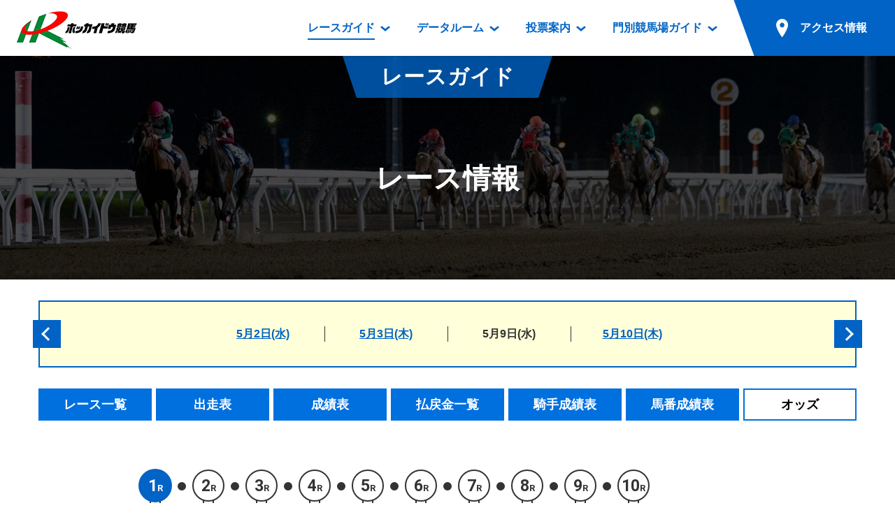

--- FILE ---
content_type: text/html; charset=Shift_JIS
request_url: https://www.hokkaidokeiba.net/raceinfo/odds/ninki_umahuku.php?p_day=20180509&p_rno=001
body_size: 15831
content:
<!DOCTYPE html>
<html lang="ja">
<head prefix="og: https://ogp.me/ns# fb: https://ogp.me/ns/fb# article: https://ogp.me/ns/article#">
<meta charset="UTF-8">
<!-- Global site tag (gtag.js) - Google Analytics -->
<script async src="https://www.googletagmanager.com/gtag/js?id=UA-103176608-1"></script>
<script>
  window.dataLayer = window.dataLayer || [];
  function gtag(){dataLayer.push(arguments);}
  gtag('js', new Date());

  gtag('config', 'UA-103176608-1');
</script>
<title>人気順｜レース情報｜レースガイド｜ホッカイドウ競馬</title>
<meta name="description" content="">
<meta name="format-detection" content="telephone=no">
<script>
var ua = navigator.userAgent;
if (ua.indexOf('iPhone') > 0 || ua.indexOf('iPod') > 0 || (ua.indexOf('Android') > 0) && (ua.indexOf('Mobile') > 0) || ua.indexOf('Windows Phone') > 0) {
	document.write('<meta name="viewport" content="width=device-width,initial-scale=1.0">');
} else {
	document.write('<meta name="viewport" content="width=1200">');
}
</script>

<!-- font -->
<link href="https://fonts.googleapis.com/css?family=Roboto:700" rel="stylesheet">
<!-- /font -->

<!-- css -->
<link href="https://www.hokkaidokeiba.net/common/css/base.css" rel="stylesheet">
<link href="https://www.hokkaidokeiba.net/common/js/slick/slick.css?1523744520" rel="stylesheet">
<link href="https://www.hokkaidokeiba.net/common/css/template.css?1685541000" rel="stylesheet">
<link href="https://www.hokkaidokeiba.net/raceinfo/css/raceinfo.css?1550630700" rel="stylesheet">
<!-- / css -->

<!-- ogp -->
<meta property="og:title" content="人気順｜レース情報｜レースガイド｜ホッカイドウ競馬">
<meta property="og:type" content="article">
<meta property="og:url" content="https://www.hokkaidokeiba.net/raceinfo/odds/ninki_umahuku.php?p_day=20180509&p_rno=001">
<meta property="og:image" content="https://www.hokkaidokeiba.net/ogp.jpg">
<meta property="og:site_name" content="ホッカイドウ競馬">
<meta property="og:description" content="">
<!-- / ogp -->


<link href="https://www.hokkaidokeiba.net/raceinfo/" rel="canonical">


</head>


<body class="page-raceinfo">


<a id="top" tabindex="-1"></a>
<header id="header" class="mw">
	<h1 class="logo"><a href="https://www.hokkaidokeiba.net/"><img src="https://www.hokkaidokeiba.net/common/images/head/logo.png" alt="ホッカイドウ競馬" width="180" height="60"></a>
</h1>
<p class="nav_btn"><a href="#" tabindex="-1"></a></p>
	<p class="nav_close"></p>

	<nav>
		<ul>
			<li class="has_dp">
				<a href="https://www.hokkaidokeiba.net/raceinfo/" class="current"><span>レースガイド</span></a>
				<div class="dp raceinfo"><div>
					<div class="name">レース<br class="pc">ガイド</div>
					<div class="nav">
						<ul>
							<li><a href="https://www.hokkaidokeiba.net/raceinfo/">レース情報</a>
								<ul>
									<li><a href="https://www.hokkaidokeiba.net/raceinfo/">レース一覧</a></li>
									<li><a href="https://www.hokkaidokeiba.net/raceinfo/syuso.php">出走表</a></li>
									<li><a href="https://www.hokkaidokeiba.net/raceinfo/seiseki.php">成績表</a></li>
									<li><a href="https://www.hokkaidokeiba.net/raceinfo/dividend.php">払戻金一覧</a></li>
									<li><a href="https://www.hokkaidokeiba.net/raceinfo/kisyu_kijo.php">騎手成績表</a></li>
									<li><a href="https://www.hokkaidokeiba.net/raceinfo/hayamihyo.php">馬番成績表</a></li>
									<li><a href="https://www.hokkaidokeiba.net/raceinfo/odds/tanhuku.php">オッズ</a></li>
								</ul>
							</li>
						</ul>
						<ul>
							<li class="mb10"><a href="https://www.hokkaidokeiba.net/raceinfo/racelist.php">過去開催情報</a></li>
							<li class="mb10"><a href="https://www.hokkaidokeiba.net/raceinfo/bangumi_dl.php">番組・級別表ダウンロード</a></li>
							<li><a href="https://www.hokkaidokeiba.net/kaisai/nittei.php">開催日程</a>
								<ul>
									<li><a href="https://www.hokkaidokeiba.net/kaisai/nittei.php">開催カレンダー</a></li>
									<li><a href="https://www.hokkaidokeiba.net/kaisai/g_race/">重賞競走体系図</a></li>
									<li><a href="https://www.hokkaidokeiba.net/kaisai/stallion.php">スタリオンシリーズ競走</a></li>
								</ul>
							</li>
							<li><a href="https://www.hokkaidokeiba.net/hatubai_dl.php">発売情報</a>
								<ul>
									<li><a href="https://www.hokkaidokeiba.net/hatubai_dl.php">道内の発売情報(PDF)</a></li>
									<li><a href="https://www.hokkaidokeiba.net/kaisai/hatubai_syu.php">道外の発売情報</a></li>
								</ul>
							</li>
						</ul>
					<!-- /.nav --></div>
				</div></div>
			</li>
			<li class="has_dp">
				<a href="https://www.hokkaidokeiba.net/racedata/syokai/"><span>データルーム</span></a>
				<div class="dp racedata"><div>
					<div class="name">データ<br class="pc">ルーム</div>
					<div class="nav">
						<ul>
							<li><a href="https://www.hokkaidokeiba.net/racedata/syokai/">データルーム</a>
								<ul>
									<li><a href="https://www.hokkaidokeiba.net/racedata/syokai/">騎手・調教師紹介</a></li>
									<li><a href="https://www.hokkaidokeiba.net/racedata/leading/">騎手・調教師成績</a></li>
									<li><a href="https://www.hokkaidokeiba.net/racedata/noken/">能力検査成績</a></li>
									<li><a href="https://www.hokkaidokeiba.net/racedata/hanro/">坂路調教映像</a></li>
									<li><a href="https://www.hokkaidokeiba.net/racedata/ensei/">遠征馬情報</a></li>
									<li><a href="https://www.hokkaidokeiba.net/racedata/umanusihuku/">馬主服紹介</a></li>
									<li><a href="https://www.hokkaidokeiba.net/racedata/hensei/hkj.php">番組編成要領</a></li>
								</ul>
							</li>
						</ul>
						<ul>
							<li><a href="https://www.hokkaidokeiba.net/movie/index.php">映像コンテンツ</a>
								<ul>
									<li><a href="https://www.hokkaidokeiba.net/movie/view.php">重賞競走VTR</a></li>
									<li><a href="https://www.hokkaidokeiba.net/movie/view.php?mj=05">重賞競走参考VTR</a></li>
									<li><a href="https://www.hokkaidokeiba.net/movie/view.php?mj=07">レースダイジェスト</a></li>
									<li><a href="https://www.hokkaidokeiba.net/movie/view.php?mj=06">新馬ダイジェスト</a></li>
								</ul>
							</li>
						</ul>
					<!-- /.nav --></div>
				</div></div>
			</li>
			<li class="has_dp">
				<a href="https://www.hokkaidokeiba.net/info/service/guide.php"><span>投票案内</span></a>
				<div class="dp vote"><div>
					<div class="name">投票案内</div>
					<div class="nav">
						<ul>
							<li><a href="https://www.hokkaidokeiba.net/info/service/guide.php">投票案内</a>
								<ul>
									<li><a href="https://www.hokkaidokeiba.net/info/service/guide.php">電話・インターネット投票</a></li>
									<li><a href="https://www.hokkaidokeiba.net/info/jyo/hatubaijo.php">場外発売所</a></li>
									<li><a href="https://www.hokkaidokeiba.net/info/jyo/service.php">実況・テレホンサービス</a></li>
									<li><a href="https://www.hokkaidokeiba.net/info/jyo/hatu_harai.php">発売・払戻</a></li>
								</ul>
							</li>
						</ul>
					<!-- /.nav --></div>
				</div></div>
			</li>
			<li class="has_dp">
				<a href="https://www.hokkaidokeiba.net/guide/"><span>門別競馬場ガイド</span></a>
				<div class="dp guide"><div>
					<div class="name">門別競馬場<br class="pc">ガイド</div>
					<div class="nav">
						<ul>
							<li class="mb10"><a href="https://www.hokkaidokeiba.net/guide/">門別競馬場情報</a></li>
							
							<li><a href="https://www.hokkaidokeiba.net/guide/gourmet/">門別競馬場グルメ</a>
								<ul>
								<li><a href="https://www.hokkaidokeiba.net/guide/gourmet/shop01.php">とねっこジンギスカン</a></li>
<li><a href="https://www.hokkaidokeiba.net/guide/gourmet/shop02.php">いずみ食堂</a></li>
<li><a href="https://www.hokkaidokeiba.net/guide/gourmet/shop05.php">ルンビニフードカフェ</a></li>
<li><a href="https://www.hokkaidokeiba.net/guide/gourmet/shop04.php">勝馬屋</a></li>
								</ul></li>
						</ul>
						<ul>
							<li><a href="https://www.hokkaidokeiba.net/kaiin/">ファンルーム</a>
								<ul>
									<li><a href="https://www.hokkaidokeiba.net/kaiin/">会員登録メニュー</a></li>
									<li><a href="https://www.hokkaidokeiba.net/guide/dictionary/">競馬用語集</a></li>
								</ul>
							</li>
						</ul>
					<!-- /.nav --></div>
				</div></div>
			</li>
			<li class="has_dp access">
				<a href="https://www.hokkaidokeiba.net/guide/access/"><span>アクセス情報</span></a>
			
				<div class="dp access2"><div>
					<div class="name">アクセス<br class="pc">情報</div>
					<div class="nav">
						<ul>
							<li><a href="https://www.hokkaidokeiba.net/guide/access/">アクセス情報</a>
								<ul>
									<li><a href="https://www.hokkaidokeiba.net/guide/access/">お車でのご来場</a></li>
									<li><a href="https://www.hokkaidokeiba.net/guide/access/fbus.php">無料送迎バスでのご来場</a></li>
									<li><a href="https://www.hokkaidokeiba.net/guide/access/bus.php">公共の交通機関でのご来場</a></li>
								</ul>
							</li>
						</ul>
					<!-- /.nav --></div>
				</div></div></li>
		</ul>
	</nav>

	<p class="sp_access sp"><a href="https://www.hokkaidokeiba.net/guide/access/"><span>アクセス情報</span></a></p>
<!-- /#header --></header>


<main role="main" id="container" class="mw">




	<section>
		<header class="page_title"><div>
			<p class="category">レースガイド</p>
			<h1>レース情報</h1>
		<!-- /.page_title --></div></header>

		<div class="w" >

<div class="race_day_group pc clearfix">
<ul>
<li><a href="../index.php?p_day=20180502">5月2日(水)</a></li>
<li><a href="../index.php?p_day=20180503">5月3日(木)</a></li>
<li><a>5月9日(水)</a></li>
<li><a href="../index.php?p_day=20180510">5月10日(木)</a></li>
</ul>
<a href="../index.php?p_day=20180425" class="slick_arrow large_full l"></a>
<a href="../index.php?p_day=20180516" class="slick_arrow large_full r"></a>
</div>
<section class="raceinfo_under_block">
<div class="local_sub_nav sp_pd">
<a id="wraptop" class="target pt"></a>
<ul class="pc">
<li><a href="../index.php?p_day=20180509"><span>レース一覧</span></a></li>
<li><a href="../syuso.php?p_day=20180509&p_rno=001"><span>出走表</span></a></li>
<li><a href="../seiseki.php?p_day=20180509&p_rno=001"><span>成績表</span></a></li>
<li><a href="../dividend.php?p_day=20180509#r001"><span>払戻金一覧</span></a></li>
<li><a href="../kisyu_kijo.php?p_day=20180509"><span>騎手成績表</span></a></li>
<li><a href="../hayamihyo.php?p_day=20180509"><span>馬番成績表</span></a></li>
<li><a class="current"><span>オッズ</span></a></li>
</ul>
<select class="select sp" data-select-link>
<option value="../index.php?p_day=20180509">レース一覧</option>
<option value="../syuso.php?p_day=20180509&p_rno=001">出走表</option>
<option value="../seiseki.php?p_day=20180509&p_rno=001">成績表</option>
<option value="../dividend.php?p_day=20180509#r001">払戻金一覧</option>
<option value="../kisyu_kijo.php?p_day=20180509">騎手成績表</option>
<option value="../hayamihyo.php?p_day=20180509">馬番成績表</option>
<option value="" selected>オッズ</option>
</select>
 
</div>
<div class="halon_bar hmin">
<ol class="ff_en row">
    <li class="current"><a href="#"><span class="box"><span class="num">1</span>R</span></a></li>
<li><a href="ninki_umahuku.php?p_day=20180509&p_rno=002"><span class="box"><span class="num">2</span>R</span></a></li>
<li><a href="ninki_umahuku.php?p_day=20180509&p_rno=003"><span class="box"><span class="num">3</span>R</span></a></li>
<li><a href="ninki_umahuku.php?p_day=20180509&p_rno=004"><span class="box"><span class="num">4</span>R</span></a></li>
<li><a href="ninki_umahuku.php?p_day=20180509&p_rno=005"><span class="box"><span class="num">5</span>R</span></a></li>
<li><a href="ninki_umahuku.php?p_day=20180509&p_rno=006"><span class="box"><span class="num">6</span>R</span></a></li>
<li><a href="ninki_umahuku.php?p_day=20180509&p_rno=007"><span class="box"><span class="num">7</span>R</span></a></li>
<li><a href="ninki_umahuku.php?p_day=20180509&p_rno=008"><span class="box"><span class="num">8</span>R</span></a></li>
<li><a href="ninki_umahuku.php?p_day=20180509&p_rno=009"><span class="box"><span class="num">9</span>R</span></a></li>
<li><a href="ninki_umahuku.php?p_day=20180509&p_rno=010"><span class="box"><span class="num">10</span>R</span></a></li>
 
</ol>
</div>
<header class="sp_pd">
<p>2018年5月9日（水）<br class="sp">第2回 門別競馬 3日目 1000ｍ(外)　
<br class="sp"><span class="cond"><span class="c_theme">【発走時刻】</span>15:30　　<span class="c_theme">【天候】</span>曇　　<span class="c_theme">【馬場状態】</span>稍重</p>
</span>
<div class="has_couse">
<div class="title">
<h1 class="c_theme">第１競走　３歳条件　未勝利</h1>
<p>（サラ系３歳　定量）</p>
</div>
<p class="couse"><img src="../images/course_mon_1000_1.gif" width="150" height="90"></p>
</div>
<dl class="prize">
<dt class="c_theme">【賞金】</dt><dd>１着 250,000円</dd>
<dd>２着 70,000円</dd>
<dd>３着 53,000円</dd>
<dd>４着 35,000円</dd>
<dd>５着 17,000円</dd>
</dl>
</header>

				<ul class="btn hv_op">
<li><a href='#' onClick='wfOpenMovie("http://keiba-lv-st.jp/movie/player?track=monbetsu&date=20180509&race=1","S")'><img src='../images/btn_movie.png' alt='レース動画' title='動画再生' width="118" height="40"></a></li>
<li></li>
				</ul>


			<div class="category_tab">
				<ul>
					
					<li><a href="umahuku.php?p_day=20180509&p_rno=001"><span>馬番順</span></a></li>
					<li><a href="ninki_umahuku.php?p_day=20180509&p_rno=001" class="current"><span>人気順</span></a></li>
				</ul>
			<!-- /.category_tab --></div>


<div class="odds_table_header sp_pd">
<div class="tab">
<ul>
<li><a href="ninki_tanhuku.php?p_day=20180509&p_rno=001"><span>単複人気</span></a></li>
<li><a><span>　　</span></a></li>
<li><a class="current"><span>馬複人気</span></a></li>
<li><a href="ninki_umatan.php?p_day=20180509&p_rno=001"><span>馬単人気</span></a></li>
<li><a href="ninki_wide.php?p_day=20180509&p_rno=001"><span>ワイド人気</span></a></li>
<li><a href="ninki_sanhuku.php?p_day=20180509&p_rno=001"><span>三複人気</span></a></li>
<li><a href="ninki_santan.php?p_day=20180509&p_rno=001"><span>三単人気</span></a></li>
    </ul>
    </div>
<p>１Ｒ　馬複人気順オッズ　　
<a href="ninki_umahuku.php?p_day=20180509&p_rno=001" class="reload">更新</a>
</p>
</div>
<br /><p class="tac" style="font-size: 1.8rem;">（データ登録までお待ちください。）</p>
<br /><br />
				<!--p class="more_btn sp_pd"><a href="https://www.hokkaidokeiba.net/kaisai/nittei.php" class="box_btn large navy center hv_wh">過去開催カレンダー</a></p-->

			<!-- /.raceinfo_block --></section>


		</div>

	</section>



<!-- /#container --></main>



<footer id="footer" class="mw">
	<p id="pagetop"><a href="#top" class="hv_wh"><span>ページの先頭へ</span></a></p>

	<div class="img">
		<p class="sp"><a href="https://www.hokkaidokeiba.net/"><img src="https://www.hokkaidokeiba.net/common/images/foot/logo_sp.png" alt="ホッカイドウ競馬" width="150" height="50"></a></p>
	</div>

	<div class="copyright">
		<ul class="clearfix">
			<li><a href="https://www.hokkaidokeiba.net/racedata/info/ufukuinfo.php">馬主服について</a></li>
			<li><a href="https://www.hokkaidokeiba.net/racedata/info/nintei.php">認定厩舎制度</a></li>
			<li><a href="https://www.hokkaidokeiba.net/racedata/info/hkj.php">屋内調教用坂路案内</a></li>
		</ul>
		<p>Copyright &copy; <br class="sp"><a href="https://www.hokkaidokeiba.net/hra/">(一社)北海道軽種馬振興公社</a> <br class="sp">All Rights Reserved.</p>
	</div>
<!-- /#footer --></footer>

<!-- script -->
<script src="https://www.hokkaidokeiba.net/common/js/jquery-3.2.1.min.js"></script>
<script src="https://www.hokkaidokeiba.net/common/js/slick/slick.min.js?1523744520"></script>
<script src="https://www.hokkaidokeiba.net/common/js/site.js?1606386805"></script>
<script src="https://www.hokkaidokeiba.net/raceinfo/js/raceinfo.js?1524051759"></script>
<!-- / script -->



</body>
<script type="text/javascript" src="../../include/js/common.js"></script>
</html>


--- FILE ---
content_type: text/css
request_url: https://www.hokkaidokeiba.net/common/css/base.css
body_size: 4500
content:
@charset "utf-8";

/* ========================================================
	base.css => 共通基本CSS
======================================================== */

/* reset
============================================================================================================ */
body, div, dl, dt, dd, ul, ol, li, h1, h2, h3, h4, h5, h6, pre, form, fieldset, p, blockquote, th, td, main, figure {
	margin: 0;
	padding: 0;
}
table {
	font-size: 100%;
	font-family: inherit;
}
fieldset, img {
	border: 0;
}
img {
	vertical-align: middle;
}
address, caption, cite, code, dfn, em, th, var {
	font-style: normal;
	font-weight: normal;
}
ol, ul {
	list-style: none;
}
caption, th {
	text-align: left;
}
h1, h2, h3, h4, h5, h6 {
	font-size: 100%;
}
q:before, q:after {
	content: '';
}
abbr, acronym {
	border: 0;
}
select, input, textarea {
	font-size: 100%;
}
header,footer,nav,main,section,article,figure,aside {
	display: block;
}


/* ClearFix
============================================================================================================ */
.clearfix,
.row {
	zoom: 1;
}
.clearfix:after,
.row:after {
	content: "."; display: block; height: 0; clear: both; visibility: hidden; line-height: 0; overflow: hidden;
}


/* float
============================================================================================================ */
.fl {float: left;}
.fr {float: right;}


/* text-align
============================================================================================================ */
.tal {text-align: left;}
.tac {text-align: center;}
.tar {text-align: right;}


/* margin
============================================================================================================ */
.m00 {margin: 0 !important;}
/*.mb {margin-bottom: 1.5em !important;}*/
.mb00 {margin-bottom: 0 !important;}
.mb05 {margin-bottom: 5px !important;}
.mb08 {margin-bottom: 8px !important;}
.mb10 {margin-bottom: 10px !important;}
.mb15 {margin-bottom: 15px !important;}
.mb20 {margin-bottom: 20px !important;}
.mb25 {margin-bottom: 25px !important;}
.mb30 {margin-bottom: 30px !important;}
.mb35 {margin-bottom: 35px !important;}
.mb40 {margin-bottom: 40px !important;}
.mb45 {margin-bottom: 45px !important;}
.mb50 {margin-bottom: 50px !important;}
/*.mt {margin-top: 1.5em !important;}*/
.mt00 {margin-top: 0 !important;}
.mt05 {margin-top: 5px !important;}
.mt08 {margin-top: 8px !important;}
.mt10 {margin-top: 10px !important;}
.mt15 {margin-top: 15px !important;}
.mt20 {margin-top: 20px !important;}
.mt25 {margin-top: 25px !important;}
.mt30 {margin-top: 30px !important;}
.mt35 {margin-top: 35px !important;}
.mt40 {margin-top: 40px !important;}
.mt45 {margin-top: 45px !important;}
.mt50 {margin-top: 50px !important;}

/* padding
============================================================================================================ */
.p00 {padding: 0 !important;}
/*.pb {padding-bottom: 1.3em !important;}*/
.pb00 {padding-bottom: 0 !important;}
.pb05 {padding-bottom: 5px !important;}
.pb08 {padding-bottom: 8px !important;}
.pb10 {padding-bottom: 10px !important;}
.pb15 {padding-bottom: 15px !important;}
.pb20 {padding-bottom: 20px !important;}
.pb25 {padding-bottom: 25px !important;}
.pb30 {padding-bottom: 30px !important;}
.pb35 {padding-bottom: 35px !important;}
.pb40 {padding-bottom: 40px !important;}
.pb45 {padding-bottom: 45px !important;}
.pb50 {padding-bottom: 50px !important;}
.pt00 {padding-top: 0 !important;}
.pt05 {padding-top: 5px !important;}
.pt08 {padding-top: 8px !important;}
.pt10 {padding-top: 10px !important;}
.pt15 {padding-top: 15px !important;}
.pt20 {padding-top: 20px !important;}
.pt25 {padding-top: 25px !important;}
.pt30 {padding-top: 30px !important;}
.pt35 {padding-top: 35px !important;}
.pt40 {padding-top: 40px !important;}
.pt45 {padding-top: 45px !important;}
.pt50 {padding-top: 50px !important;}


/* font size
============================================================================================================ */
.fz10 {font-size: 10px; font-size: 1.0rem;}
.fz11 {font-size: 11px; font-size: 1.1rem;}
.fz12 {font-size: 12px; font-size: 1.2rem;}
.fz13 {font-size: 13px; font-size: 1.3rem;}
.fz14 {font-size: 14px; font-size: 1.4rem;}
.fz15 {font-size: 15px; font-size: 1.5rem;}
.fz16 {font-size: 16px; font-size: 1.6rem;}
.fz17 {font-size: 17px; font-size: 1.7rem;}
.fz18 {font-size: 18px; font-size: 1.8rem;}
.fz19 {font-size: 19px; font-size: 1.9rem;}
.fz20 {font-size: 20px; font-size: 2.0rem;}
